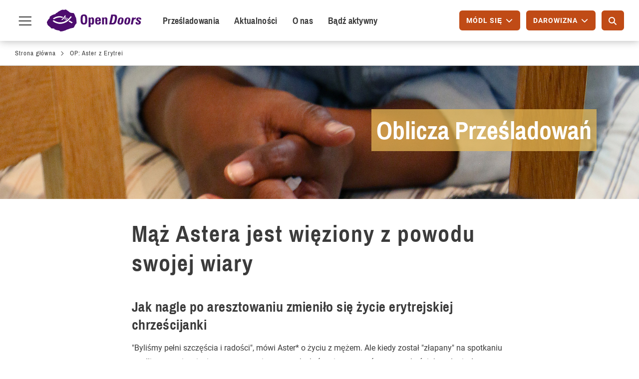

--- FILE ---
content_type: text/html; charset=UTF-8
request_url: https://www.opendoors.pl/op-aster-z-erytrei
body_size: 16257
content:

<!DOCTYPE html>
<html lang="pl" dir="ltr" prefix="og: https://ogp.me/ns#" class="h-100">

  <head>
    <meta charset="utf-8" />
<noscript><style>form.antibot * :not(.antibot-message) { display: none !important; }</style>
</noscript><meta name="description" content="Aster z Erytrei" />
<meta name="abstract" content="Aster z Erytrei" />
<meta name="robots" content="index, follow" />
<link rel="image_src" href="https://www.opendoors.pl/sites/default/files/2019-01/2019_web_persoenliche_berichte_eritrea_aster_symbolbild_teaser_600x333.jpg" />
<meta property="og:determiner" content="Automatic" />
<meta property="og:site_name" content="Open Doors Polska" />
<meta property="og:type" content="page" />
<meta property="og:url" content="https://www.opendoors.pl/op-aster-z-erytrei" />
<meta property="og:title" content="OP: Aster z Erytrei" />
<meta property="og:description" content="Aster z Erytrei" />
<meta property="og:image" content="https://www.opendoors.pl/sites/default/files/2019-01/2019_web_persoenliche_berichte_eritrea_aster_symbolbild_teaser_600x333.jpg" />
<meta property="og:image:secure_url" content="https://www.opendoors.pl/sites/default/files/2019-01/2019_web_persoenliche_berichte_eritrea_aster_symbolbild_teaser_600x333.jpg" />
<meta property="og:image:width" content=",600" />
<meta property="og:image:height" content=",333" />
<meta name="twitter:card" content="summary_large_image" />
<meta name="twitter:site" content="@OpenDoorsDE" />
<meta name="twitter:description" content="Aster z Erytrei" />
<meta name="twitter:title" content="OP: Aster z Erytrei" />
<meta name="twitter:site:id" content="92736024" />
<meta name="twitter:image:alt" content="2019_OP_Aster" />
<meta name="twitter:image" content="https://www.opendoors.pl/sites/default/files/2019-01/2019_web_persoenliche_berichte_eritrea_aster_symbolbild_teaser_600x333.jpg" />
<meta name="MobileOptimized" content="width" />
<meta name="HandheldFriendly" content="true" />
<meta name="viewport" content="width=device-width, initial-scale=1.0" />
<meta name="format-detection" content="telephone=no" />
<link rel="icon" href="/sites/default/files/2017_Web_Favicon_32x32_2.ico" type="image/vnd.microsoft.icon" />
<link rel="canonical" href="https://www.opendoors.pl/op-aster-z-erytrei" />
<link rel="shortlink" href="https://www.opendoors.pl/node/12786" />

    <title>OP: Aster z Erytrei | Open Doors Polska</title>
    <link rel="stylesheet" media="all" href="/core/themes/stable9/css/system/components/align.module.css?t7idkd" />
<link rel="stylesheet" media="all" href="/core/themes/stable9/css/system/components/container-inline.module.css?t7idkd" />
<link rel="stylesheet" media="all" href="/core/themes/stable9/css/system/components/clearfix.module.css?t7idkd" />
<link rel="stylesheet" media="all" href="/core/themes/stable9/css/system/components/hidden.module.css?t7idkd" />
<link rel="stylesheet" media="all" href="/core/themes/stable9/css/system/components/item-list.module.css?t7idkd" />
<link rel="stylesheet" media="all" href="/core/themes/stable9/css/system/components/js.module.css?t7idkd" />
<link rel="stylesheet" media="all" href="/core/themes/stable9/css/system/components/position-container.module.css?t7idkd" />
<link rel="stylesheet" media="all" href="/core/themes/stable9/css/system/components/reset-appearance.module.css?t7idkd" />
<link rel="stylesheet" media="all" href="/core/themes/stable9/css/filter/filter.caption.css?t7idkd" />
<link rel="stylesheet" media="all" href="/modules/contrib/extlink/css/extlink.css?t7idkd" />
<link rel="stylesheet" media="all" href="/modules/contrib/paragraphs/css/paragraphs.unpublished.css?t7idkd" />
<link rel="stylesheet" media="all" href="/core/themes/stable9/css/core/assets/vendor/normalize-css/normalize.css?t7idkd" />
<link rel="stylesheet" media="all" href="/themes/contrib/bootstrap5/css/components/action-links.css?t7idkd" />
<link rel="stylesheet" media="all" href="/themes/contrib/bootstrap5/css/components/breadcrumb.css?t7idkd" />
<link rel="stylesheet" media="all" href="/themes/contrib/bootstrap5/css/components/container-inline.css?t7idkd" />
<link rel="stylesheet" media="all" href="/themes/contrib/bootstrap5/css/components/details.css?t7idkd" />
<link rel="stylesheet" media="all" href="/themes/contrib/bootstrap5/css/components/exposed-filters.css?t7idkd" />
<link rel="stylesheet" media="all" href="/themes/contrib/bootstrap5/css/components/field.css?t7idkd" />
<link rel="stylesheet" media="all" href="/themes/contrib/bootstrap5/css/components/form.css?t7idkd" />
<link rel="stylesheet" media="all" href="/themes/contrib/bootstrap5/css/components/icons.css?t7idkd" />
<link rel="stylesheet" media="all" href="/themes/contrib/bootstrap5/css/components/inline-form.css?t7idkd" />
<link rel="stylesheet" media="all" href="/themes/contrib/bootstrap5/css/components/item-list.css?t7idkd" />
<link rel="stylesheet" media="all" href="/themes/contrib/bootstrap5/css/components/links.css?t7idkd" />
<link rel="stylesheet" media="all" href="/themes/contrib/bootstrap5/css/components/menu.css?t7idkd" />
<link rel="stylesheet" media="all" href="/themes/contrib/bootstrap5/css/components/more-link.css?t7idkd" />
<link rel="stylesheet" media="all" href="/themes/contrib/bootstrap5/css/components/pager.css?t7idkd" />
<link rel="stylesheet" media="all" href="/themes/contrib/bootstrap5/css/components/tabledrag.css?t7idkd" />
<link rel="stylesheet" media="all" href="/themes/contrib/bootstrap5/css/components/tableselect.css?t7idkd" />
<link rel="stylesheet" media="all" href="/themes/contrib/bootstrap5/css/components/tablesort.css?t7idkd" />
<link rel="stylesheet" media="all" href="/themes/contrib/bootstrap5/css/components/textarea.css?t7idkd" />
<link rel="stylesheet" media="all" href="/themes/contrib/bootstrap5/css/components/ui-dialog.css?t7idkd" />
<link rel="stylesheet" media="all" href="/themes/contrib/bootstrap5/css/components/messages.css?t7idkd" />
<link rel="stylesheet" media="all" href="/themes/custom/open_doors_theme/plugins/bootstrap-datepicker/dist/css/bootstrap-datepicker.min.css?t7idkd" />
<link rel="stylesheet" media="all" href="/themes/custom/open_doors_theme/public/css/style.css?t7idkd" />
<link rel="stylesheet" media="all" href="/themes/custom/open_doors_theme/plugins/slick/slick/slick.css?t7idkd" />


    <!-- Consentmanager -->
    <link rel="preconnect" href="https://a.delivery.consentmanager.net">
    <link rel="preconnect" href="https://cdn.consentmanager.net">
          <script>
        if(!("gdprAppliesGlobally" in window)){window.gdprAppliesGlobally=true}if(!("cmp_id" in window)||window.cmp_id<1){window.cmp_id=0}if(!("cmp_cdid" in window)){window.cmp_cdid="c42e11be1488"}if(!("cmp_params" in window)){window.cmp_params=""}if(!("cmp_host" in window)){window.cmp_host="a.delivery.consentmanager.net"}if(!("cmp_cdn" in window)){window.cmp_cdn="cdn.consentmanager.net"}if(!("cmp_proto" in window)){window.cmp_proto="https:"}if(!("cmp_codesrc" in window)){window.cmp_codesrc="0"}window.cmp_getsupportedLangs=function(){var b=["DE","EN","FR","IT","NO","DA","FI","ES","PT","RO","BG","ET","EL","GA","HR","LV","LT","MT","NL","PL","SV","SK","SL","CS","HU","RU","SR","ZH","TR","UK","AR","BS","JA","CY"];if("cmp_customlanguages" in window){for(var a=0;a<window.cmp_customlanguages.length;a++){b.push(window.cmp_customlanguages[a].l.toUpperCase())}}return b};window.cmp_getRTLLangs=function(){var a=["AR"];if("cmp_customlanguages" in window){for(var b=0;b<window.cmp_customlanguages.length;b++){if("r" in window.cmp_customlanguages[b]&&window.cmp_customlanguages[b].r){a.push(window.cmp_customlanguages[b].l)}}}return a};window.cmp_getlang=function(a){if(typeof(a)!="boolean"){a=true}if(a&&typeof(cmp_getlang.usedlang)=="string"&&cmp_getlang.usedlang!==""){return cmp_getlang.usedlang}return window.cmp_getlangs()[0]};window.cmp_extractlang=function(a){if(a.indexOf("cmplang=")!=-1){a=a.substr(a.indexOf("cmplang=")+8,2).toUpperCase();if(a.indexOf("&")!=-1){a=a.substr(0,a.indexOf("&"))}}else{a=""}return a};window.cmp_getlangs=function(){var g=window.cmp_getsupportedLangs();var c=[];var f=location.hash;var e=location.search;var j="cmp_params" in window?window.cmp_params:"";var a="languages" in navigator?navigator.languages:[];if(cmp_extractlang(f)!=""){c.push(cmp_extractlang(f))}else{if(cmp_extractlang(e)!=""){c.push(cmp_extractlang(e))}else{if(cmp_extractlang(j)!=""){c.push(cmp_extractlang(j))}else{if("cmp_setlang" in window&&window.cmp_setlang!=""){c.push(window.cmp_setlang.toUpperCase())}else{if("cmp_langdetect" in window&&window.cmp_langdetect==1){c.push(window.cmp_getPageLang())}else{if(a.length>0){for(var d=0;d<a.length;d++){c.push(a[d])}}if("language" in navigator){c.push(navigator.language)}if("userLanguage" in navigator){c.push(navigator.userLanguage)}}}}}}var h=[];for(var d=0;d<c.length;d++){var b=c[d].toUpperCase();if(b.length<2){continue}if(g.indexOf(b)!=-1){h.push(b)}else{if(b.indexOf("-")!=-1){b=b.substr(0,2)}if(g.indexOf(b)!=-1){h.push(b)}}}if(h.length==0&&typeof(cmp_getlang.defaultlang)=="string"&&cmp_getlang.defaultlang!==""){return[cmp_getlang.defaultlang.toUpperCase()]}else{return h.length>0?h:["EN"]}};window.cmp_getPageLangs=function(){var a=window.cmp_getXMLLang();if(a!=""){a=[a.toUpperCase()]}else{a=[]}a=a.concat(window.cmp_getLangsFromURL());return a.length>0?a:["EN"]};window.cmp_getPageLang=function(){var a=window.cmp_getPageLangs();return a.length>0?a[0]:""};window.cmp_getLangsFromURL=function(){var c=window.cmp_getsupportedLangs();var b=location;var m="toUpperCase";var g=b.hostname[m]()+".";var a=b.pathname[m]()+"/";a=a.split("_").join("-");var f=[];for(var e=0;e<c.length;e++){var j=a.substring(0,c[e].length+1);if(g.substring(0,c[e].length+1)==c[e]+"."){f.push(c[e][m]())}else{if(c[e].length==5){var k=c[e].substring(3,5)+"-"+c[e].substring(0,2);if(g.substring(0,k.length+1)==k+"."){f.push(c[e][m]())}}else{if(j==c[e]+"/"||j=="/"+c[e]){f.push(c[e][m]())}else{if(j==c[e].replace("-","/")+"/"||j=="/"+c[e].replace("-","/")){f.push(c[e][m]())}else{if(c[e].length==5){var k=c[e].substring(3,5)+"-"+c[e].substring(0,2);var h=a.substring(0,k.length+1);if(h==k+"/"||h==k.replace("-","/")+"/"){f.push(c[e][m]())}}}}}}}return f};window.cmp_getXMLLang=function(){var c=document.getElementsByTagName("html");if(c.length>0){var c=c[0]}else{c=document.documentElement}if(c&&c.getAttribute){var a=c.getAttribute("xml:lang");if(typeof(a)!="string"||a==""){a=c.getAttribute("lang")}if(typeof(a)=="string"&&a!=""){var b=window.cmp_getsupportedLangs();return b.indexOf(a.toUpperCase())!=-1||b.indexOf(a.substr(0,2).toUpperCase())!=-1?a:""}else{return""}}};(function(){var C=document;var D=C.getElementsByTagName;var o=window;var t="";var h="";var k="";var E=function(e){var i="cmp_"+e;e="cmp"+e+"=";var d="";var l=e.length;var I=location;var J=I.hash;var w=I.search;var u=J.indexOf(e);var H=w.indexOf(e);if(u!=-1){d=J.substring(u+l,9999)}else{if(H!=-1){d=w.substring(H+l,9999)}else{return i in o&&typeof(o[i])!=="function"?o[i]:""}}var G=d.indexOf("&");if(G!=-1){d=d.substring(0,G)}return d};var j=E("lang");if(j!=""){t=j;k=t}else{if("cmp_getlang" in o){t=o.cmp_getlang().toLowerCase();h=o.cmp_getlangs().slice(0,3).join("_");k=o.cmp_getPageLangs().slice(0,3).join("_");if("cmp_customlanguages" in o){var m=o.cmp_customlanguages;for(var y=0;y<m.length;y++){var a=m[y].l.toLowerCase();if(a==t){t="en"}}}}}var q=("cmp_proto" in o)?o.cmp_proto:"https:";if(q!="http:"&&q!="https:"){q="https:"}var n=("cmp_ref" in o)?o.cmp_ref:location.href;if(n.length>300){n=n.substring(0,300)}var A=function(d){var K=C.createElement("script");K.setAttribute("data-cmp-ab","1");K.type="text/javascript";K.async=true;K.src=d;var J=["body","div","span","script","head"];var w="currentScript";var H="parentElement";var l="appendChild";var I="body";if(C[w]&&C[w][H]){C[w][H][l](K)}else{if(C[I]){C[I][l](K)}else{for(var u=0;u<J.length;u++){var G=D(J[u]);if(G.length>0){G[0][l](K);break}}}}};var b=E("design");var c=E("regulationkey");var z=E("gppkey");var s=E("att");var f=o.encodeURIComponent;var g=false;try{g=C.cookie.length>0}catch(B){g=false}var x=E("darkmode");if(x=="0"){x=0}else{if(x=="1"){x=1}else{try{if("matchMedia" in window&&window.matchMedia){var F=window.matchMedia("(prefers-color-scheme: dark)");if("matches" in F&&F.matches){x=1}}}catch(B){x=0}}}var p=q+"//"+o.cmp_host+"/delivery/cmp.php?";p+=("cmp_id" in o&&o.cmp_id>0?"id="+o.cmp_id:"")+("cmp_cdid" in o?"&cdid="+o.cmp_cdid:"")+"&h="+f(n);p+=(b!=""?"&cmpdesign="+f(b):"")+(c!=""?"&cmpregulationkey="+f(c):"")+(z!=""?"&cmpgppkey="+f(z):"");p+=(s!=""?"&cmpatt="+f(s):"")+("cmp_params" in o?"&"+o.cmp_params:"")+(g?"&__cmpfcc=1":"");p+=(x>0?"&cmpdarkmode=1":"");A(p+"&l="+f(t)+"&ls="+f(h)+"&lp="+f(k)+"&o="+(new Date()).getTime());var r="js";var v=E("debugunminimized")!=""?"":".min";if(E("debugcoverage")=="1"){r="instrumented";v=""}if(E("debugtest")=="1"){r="jstests";v=""}A(q+"//"+o.cmp_cdn+"/delivery/"+r+"/cmp_final"+v+".js")})();window.cmp_rc=function(c,b){var l="";try{l=document.cookie}catch(h){l=""}var j="";var f=0;var g=false;while(l!=""&&f<100){f++;while(l.substr(0,1)==" "){l=l.substr(1,l.length)}var k=l.substring(0,l.indexOf("="));if(l.indexOf(";")!=-1){var m=l.substring(l.indexOf("=")+1,l.indexOf(";"))}else{var m=l.substr(l.indexOf("=")+1,l.length)}if(c==k){j=m;g=true}var d=l.indexOf(";")+1;if(d==0){d=l.length}l=l.substring(d,l.length)}if(!g&&typeof(b)=="string"){j=b}return(j)};window.cmp_stub=function(){var a=arguments;__cmp.a=__cmp.a||[];if(!a.length){return __cmp.a}else{if(a[0]==="ping"){if(a[1]===2){a[2]({gdprApplies:gdprAppliesGlobally,cmpLoaded:false,cmpStatus:"stub",displayStatus:"hidden",apiVersion:"2.2",cmpId:31},true)}else{a[2](false,true)}}else{if(a[0]==="getUSPData"){a[2]({version:1,uspString:window.cmp_rc("__cmpccpausps","1---")},true)}else{if(a[0]==="getTCData"){__cmp.a.push([].slice.apply(a))}else{if(a[0]==="addEventListener"||a[0]==="removeEventListener"){__cmp.a.push([].slice.apply(a))}else{if(a.length==4&&a[3]===false){a[2]({},false)}else{__cmp.a.push([].slice.apply(a))}}}}}}};window.cmp_dsastub=function(){var a=arguments;a[0]="dsa."+a[0];window.cmp_gppstub(a)};window.cmp_gppstub=function(){var c=arguments;__gpp.q=__gpp.q||[];if(!c.length){return __gpp.q}var h=c[0];var g=c.length>1?c[1]:null;var f=c.length>2?c[2]:null;var a=null;var j=false;if(h==="ping"){a=window.cmp_gpp_ping();j=true}else{if(h==="addEventListener"){__gpp.e=__gpp.e||[];if(!("lastId" in __gpp)){__gpp.lastId=0}__gpp.lastId++;var d=__gpp.lastId;__gpp.e.push({id:d,callback:g});a={eventName:"listenerRegistered",listenerId:d,data:true,pingData:window.cmp_gpp_ping()};j=true}else{if(h==="removeEventListener"){__gpp.e=__gpp.e||[];a=false;for(var e=0;e<__gpp.e.length;e++){if(__gpp.e[e].id==f){__gpp.e[e].splice(e,1);a=true;break}}j=true}else{__gpp.q.push([].slice.apply(c))}}}if(a!==null&&typeof(g)==="function"){g(a,j)}};window.cmp_gpp_ping=function(){return{gppVersion:"1.1",cmpStatus:"stub",cmpDisplayStatus:"hidden",signalStatus:"not ready",supportedAPIs:["2:tcfeuv2","5:tcfcav1","7:usnat","8:usca","9:usva","10:usco","11:usut","12:usct"],cmpId:31,sectionList:[],applicableSections:[0],gppString:"",parsedSections:{}}};window.cmp_addFrame=function(b){if(!window.frames[b]){if(document.body){var a=document.createElement("iframe");a.style.cssText="display:none";if("cmp_cdn" in window&&"cmp_ultrablocking" in window&&window.cmp_ultrablocking>0){a.src="//"+window.cmp_cdn+"/delivery/empty.html"}a.name=b;a.setAttribute("title","Intentionally hidden, please ignore");a.setAttribute("role","none");a.setAttribute("tabindex","-1");document.body.appendChild(a)}else{window.setTimeout(window.cmp_addFrame,10,b)}}};window.cmp_msghandler=function(d){var a=typeof d.data==="string";try{var c=a?JSON.parse(d.data):d.data}catch(f){var c=null}if(typeof(c)==="object"&&c!==null&&"__cmpCall" in c){var b=c.__cmpCall;window.__cmp(b.command,b.parameter,function(h,g){var e={__cmpReturn:{returnValue:h,success:g,callId:b.callId}};d.source.postMessage(a?JSON.stringify(e):e,"*")})}if(typeof(c)==="object"&&c!==null&&"__uspapiCall" in c){var b=c.__uspapiCall;window.__uspapi(b.command,b.version,function(h,g){var e={__uspapiReturn:{returnValue:h,success:g,callId:b.callId}};d.source.postMessage(a?JSON.stringify(e):e,"*")})}if(typeof(c)==="object"&&c!==null&&"__tcfapiCall" in c){var b=c.__tcfapiCall;window.__tcfapi(b.command,b.version,function(h,g){var e={__tcfapiReturn:{returnValue:h,success:g,callId:b.callId}};d.source.postMessage(a?JSON.stringify(e):e,"*")},b.parameter)}if(typeof(c)==="object"&&c!==null&&"__gppCall" in c){var b=c.__gppCall;window.__gpp(b.command,function(h,g){var e={__gppReturn:{returnValue:h,success:g,callId:b.callId}};d.source.postMessage(a?JSON.stringify(e):e,"*")},"parameter" in b?b.parameter:null,"version" in b?b.version:1)}if(typeof(c)==="object"&&c!==null&&"__dsaCall" in c){var b=c.__dsaCall;window.__dsa(b.command,function(h,g){var e={__dsaReturn:{returnValue:h,success:g,callId:b.callId}};d.source.postMessage(a?JSON.stringify(e):e,"*")},"parameter" in b?b.parameter:null,"version" in b?b.version:1)}};window.cmp_setStub=function(a){if(!(a in window)||(typeof(window[a])!=="function"&&typeof(window[a])!=="object"&&(typeof(window[a])==="undefined"||window[a]!==null))){window[a]=window.cmp_stub;window[a].msgHandler=window.cmp_msghandler;window.addEventListener("message",window.cmp_msghandler,false)}};window.cmp_setGppStub=function(a){if(!(a in window)||(typeof(window[a])!=="function"&&typeof(window[a])!=="object"&&(typeof(window[a])==="undefined"||window[a]!==null))){window[a]=window.cmp_gppstub;window[a].msgHandler=window.cmp_msghandler;window.addEventListener("message",window.cmp_msghandler,false)}};if(!("cmp_noiframepixel" in window)){window.cmp_addFrame("__cmpLocator")}if((!("cmp_disableusp" in window)||!window.cmp_disableusp)&&!("cmp_noiframepixel" in window)){window.cmp_addFrame("__uspapiLocator")}if((!("cmp_disabletcf" in window)||!window.cmp_disabletcf)&&!("cmp_noiframepixel" in window)){window.cmp_addFrame("__tcfapiLocator")}if((!("cmp_disablegpp" in window)||!window.cmp_disablegpp)&&!("cmp_noiframepixel" in window)){window.cmp_addFrame("__gppLocator")}if((!("cmp_disabledsa" in window)||!window.cmp_disabledsa)&&!("cmp_noiframepixel" in window)){window.cmp_addFrame("__dsaLocator")}window.cmp_setStub("__cmp");if(!("cmp_disabletcf" in window)||!window.cmp_disabletcf){window.cmp_setStub("__tcfapi")}if(!("cmp_disableusp" in window)||!window.cmp_disableusp){window.cmp_setStub("__uspapi")}if(!("cmp_disablegpp" in window)||!window.cmp_disablegpp){window.cmp_setGppStub("__gpp")}if(!("cmp_disabledsa" in window)||!window.cmp_disabledsa){window.cmp_setGppStub("__dsa")};
      </script>
    
    <script src="/themes/custom/open_doors_theme/src/js_decoupled/matomo.js?t7idkd"></script>


    <meta name="format-detection" content="telephone=no">

    <!-- JS Error Handling-->
    
    <script type="text/javascript">
      var containerID = "HBNJG1EC";
      initMatomo(containerID);
    </script>

          <link rel="preload" as="font" type="font/woff2" crossorigin href="/themes/custom/open_doors_theme/public/fonts/archivo-narrow/archivo-narrow-v12-latin-ext-500.woff2">
          <link rel="preload" as="font" type="font/woff2" crossorigin href="/themes/custom/open_doors_theme/public/fonts/archivo-narrow/archivo-narrow-v12-latin-ext-700.woff2">
          <link rel="preload" as="font" type="font/woff2" crossorigin href="/themes/custom/open_doors_theme/public/fonts/archivo-narrow/archivo-narrow-v12-latin-ext-regular.woff2">
          <link rel="preload" as="font" type="font/woff2" crossorigin href="/themes/custom/open_doors_theme/public/fonts/fa-regular-400.woff2">
          <link rel="preload" as="font" type="font/woff2" crossorigin href="/themes/custom/open_doors_theme/public/fonts/icomoon/icomoon.woff">
          <link rel="preload" as="font" type="font/woff2" crossorigin href="/themes/custom/open_doors_theme/public/fonts/roboto/roboto-v20-latin-500.woff2">
          <link rel="preload" as="font" type="font/woff2" crossorigin href="/themes/custom/open_doors_theme/public/fonts/roboto/roboto-v20-latin-700.woff2">
          <link rel="preload" as="font" type="font/woff2" crossorigin href="/themes/custom/open_doors_theme/public/fonts/roboto/roboto-v20-latin-italic.woff2">
          <link rel="preload" as="font" type="font/woff2" crossorigin href="/themes/custom/open_doors_theme/public/fonts/roboto/roboto-v20-latin-regular.woff2">
    
    <link rel="apple-touch-icon" href="/themes/custom/open_doors_theme/public/images/add_to_homescreen/apple-touch-icon-57x57.png"/>
    <link rel="apple-touch-icon" sizes="72x72" href="/themes/custom/open_doors_theme/public/images/add_to_homescreen/apple-touch-icon-72x72.png"/>
    <link rel="apple-touch-icon" sizes="114x114" href="/themes/custom/open_doors_theme/public/images/add_to_homescreen/apple-touch-icon-114x114.png"/>
    <link rel="apple-touch-icon" sizes="144x144" href="/themes/custom/open_doors_theme/public/images/add_to_homescreen/apple-touch-icon-144x144.png"/>
    <link rel="icon" sizes="36x36" href="/themes/custom/open_doors_theme/public/images/add_to_homescreen/opendoors-icon-homescreen-android-36x36px.png"/>
    <link rel="icon" sizes="48x48" href="/themes/custom/open_doors_theme/public/images/add_to_homescreen/opendoors-icon-homescreen-android-48x48px.png"/>
    <link rel="icon" sizes="72x72" href="/themes/custom/open_doors_theme/public/images/add_to_homescreen/opendoors-icon-homescreen-android-72x72px.png"/>
    <link rel="icon" sizes="96x96" href="/themes/custom/open_doors_theme/public/images/add_to_homescreen/opendoors-icon-homescreen-android-96x96px.png"/>
    <link rel="icon" sizes="114x114" href="/themes/custom/open_doors_theme/public/images/add_to_homescreen/opendoors-icon-homescreen-android-114x114px.png"/>
    <link rel="icon" sizes="144x144" href="/themes/custom/open_doors_theme/public/images/add_to_homescreen/opendoors-icon-homescreen-android-144x144px.png"/>
    <link rel="icon" sizes="192x192" href="/themes/custom/open_doors_theme/public/images/add_to_homescreen/opendoors-icon-homescreen-android-192x192px.png"/>
  </head>

  <body class="path-node page-node-type-page   d-flex flex-column h-100">
        <div class="visually-hidden-focusable skip-link p-3 container">
      <a href="#main-content" class="p-2">
        Przejdź do treści
      </a>
    </div>
    <div id="page-root">
      
        <div class="dialog-off-canvas-main-canvas d-flex flex-column h-100" data-off-canvas-main-canvas>
    


<header class="fixed-top" id="navbar" role="banner">

  
  <nav class="navbar" id="region-navigation">
    <div class="container-fluid m-0 p-0 justify-content-start flex-nowrap">
      <button class="main-navigation-toggle icon-hover">
        <span class="first"></span>
        <span class="second">Menu toggle</span>
        <span class="third"></span>
      </button>

        <div class="region region-navigation">
    <div id="block-open-doors-theme-branding" class="block block-system block-system-branding-block">
  
    
  <div class="navbar-brand d-flex align-items-center">

    <a href="/" title="Strona główna" rel="home" class="site-logo d-block">
    <img src="/themes/custom/open_doors_theme/src/images/open-doors-logo.svg" alt="Strona główna" fetchpriority="high" />
  </a>
  
  <div>
    
      </div>
</div>
</div>
<nav role="navigation" aria-labelledby="block-open-doors-theme-poiprimarymenu-menu" id="block-open-doors-theme-poiprimarymenu" class="poi-primary-navigation block block-menu navigation menu--poi-primary-menu">
            
  <h5 class="visually-hidden" id="block-open-doors-theme-poiprimarymenu-menu">POI Primary Menu</h5>
  

        
              <ul data-block="navigation" class="nav navbar-nav">
                    <li class="nav-item">
        <a href="/przesladowania-chrzescijan" class="poimenu nav-link" data-drupal-link-system-path="node/2075">Prześladowania</a>
              </li>
                <li class="nav-item">
        <a href="/wiadomosci" class="poimenu nav-link" data-drupal-link-system-path="node/3607">Aktualności</a>
              </li>
                <li class="nav-item">
        <a href="/o-nas" class="poimenu nav-link" data-drupal-link-system-path="node/7151">O nas</a>
              </li>
                <li class="nav-item">
        <a href="/badz-aktywny" class="poimenu nav-link" data-drupal-link-system-path="node/2079">Bądź aktywny</a>
              </li>
        </ul>
  


  </nav>

  </div>


      <div class="poi-secondary-navigation">
        <div class="dd-btn-container">
          <button type="button" class="btn btn-primary od-overlay-trigger btn-pray" for="popover-daily-prayer" aria-labelledby="pray-btn" aria-expanded="false" aria-controls="popover-daily-prayer">
            <span id="pray-btn">Módl się</span>
            <i class="fas fa-chevron-down" aria-hidden="true"></i>
          </button>

          <button type="button" class="btn-mobile-poi od-overlay-trigger btn-pray" for="popover-daily-prayer" aria-labelledby="pray-btn" aria-expanded="false" aria-controls="popover-daily-prayer">
            <i class="ico-menu-pray"></i>
          </button>

          <div id="popover-daily-prayer" class="od-overlay" aria-hidden="true" tabindex="-1">
            <div class="overlay-header">
              <div class="sub-caption">Módl się dzisiaj za</div>
              <div class="field-date"></div>
              <button class="close-overlay" aria-label="Zamknij"><i class="ico-close"></i></button>
            </div>
            <div class="field-country"></div>
            <div class="field-body"></div>
            <div class="overlay-footer">
              <a class="btn btn-link" href="/badz-aktywny/modlitwa">
                <span>Czytaj o modlitwie</span>
                <i class="far fa-arrow-right" aria-hidden="true" focusable="false"></i>
              </a>
              <img width="135" height="150" src="/sites/default/files/web_icon_beten_2.svg" alt="Praying hands">
            </div>
          </div>
        </div>

        <div class="dd-btn-container">
          <button type="button" class="btn btn-primary od-overlay-trigger btn-donate" for="popover-donate" aria-labelledby="donate-btn" aria-expanded="false" aria-controls="popover-donate">
            <span id="donate-btn">Darowizna</span>
            <i class="fas fa-chevron-down" aria-hidden="true"></i>
          </button>

          <button type="button" class="btn-mobile-poi od-overlay-trigger btn-donate" for="popover-donate" aria-labelledby="donate-btn" aria-expanded="false" aria-controls="popover-donate">
            <i class="ico-menu-share"></i>
          </button>

          <div id="popover-donate" class="od-overlay" aria-hidden="true" tabindex="-1">
            <div class="overlay-header">
              <div class="field-caption">Wesprzyj</div>
              <button class="close-overlay" aria-label="Zamknij"><i class="ico-close"></i></button>
            </div>
            <div class="overlay-content">
              <img width="154" height="150" src="/sites/default/files/web_icon_spenden_2.svg" alt="Giving hand">
              <p>
                Dzięki Twojej darowiźnie dokonujesz wielkiej zmiany w życiu prześladowanych chrześcijan. Serdecznie dziękujemy za Twoje wsparcie!              </p>
            </div>
            <div class="overlay-footer">
              <a class="btn btn-link" href="/nasza-pomocprojekty-miesieczne/wesprzyj#online">
                <span>Wesprzyj online</span>
                <i class="far fa-arrow-right" aria-hidden="true" focusable="false"></i>
              </a>
              <a class="btn btn-link" href="/nasza-pomocprojekty-miesieczne/wesprzyj#konta">
                <span>Dane konta</span>
                <i class="far fa-arrow-right" aria-hidden="true" focusable="false"></i>
              </a>
            </div>
          </div>
        </div>

        <div class="search-area desktop">
          <input placeholder="Szukaj" class="search-text" type="text" aria-label="Szukaj"/>
          <span class="icon ico-search" aria-hidden="true"></span>
        </div>

        <a class="btn btn-primary btn-go-to-search" href="/suche" aria-label="Szukaj">
          <i class="fa-solid fa-magnifying-glass"></i>
        </a>

              </div>
    </div>
  </nav>

  <div id="background-block"></div>
    <div class="region region-navigation-collapsible">
    <section id="block-open-doors-theme-mainmenu" class="block block-colossal-menu block-colossal-menu-blockmain-menu clearfix">
  
    

        
            <ul data-block="navigation_collapsible" class="nav menu navbar-nav">
                                      <li role="none"  class="level-0 first expanded dropdown children link-7  ">
                                    <a class="word-break" href="#" role="menuitem" tabindex="0"><span>Prześladowania</span></a>
                                              
                    <div class="menu-wrapper">
          <ul class="menu">
                                            <li role="none"  class="level-1 first active-trail children link-197 menu_expandable_link">
                                    <a class="word-break" href="/przesladowania-chrzescijan"><span>Prześladowania</span></a>
                                                        <div class="children menu-additional-content item">
              


            </div>
                  </li>
              <li role="none"  class="level-1 expandable children link-71 menu_expandable_link">
                                  
                    <ul class="menu expandable-menu item">
                                            <li role="none"  class="level-2 first expandable children link-13  ">
                                    <a class="word-break" href="https://www.opendoors.pl/przesladowania-chrzescijan/swiatowy-indeks-przesladowan"><span>Światowy Indeks Prześladowań 2026</span></a>
                                                
                    <ul class="menu expandable-menu item">
                                            <li role="none"  class="level-3 first children link-14  ">
                                    <a class="word-break" href="/przesladowania/sip/przesladowania-mapa"><span>Mapa i ranking krajów</span></a>
                                                    </li>
              <li role="none"  class="level-3 last active-trail children link-19  ">
                                    <a class="word-break" href="/jak-powstaje-swiatowy-indeks-przesladowan"><span>Zasady tworzenia indeksu</span></a>
                                                    </li>
          </ul>
  

                            </li>
              <li role="none"  class="level-2 last children link-83  ">
                                    <a class="word-break" href="https://www.opendoors.pl/przesladowania-chrzescijan/swiatowy-indeks-przesladowan"><span>Opisy Krajów</span></a>
                                                    </li>
          </ul>
  

                                <div class="children menu-additional-content item">
              


            </div>
                  </li>
              <li role="none"  class="level-1 expandable active-trail children link-70 menu_expandable_link">
                                  
                    <ul class="menu expandable-menu item">
                                            <li role="none"  class="level-2 first expandable active-trail children link-15  ">
                                    <a class="word-break" href="/przesladowania-chrzescijan"><span>Prześladowania&shy; Chrześcijan</span></a>
                                                
                    <ul class="menu expandable-menu item">
                                            <li role="none"  class="level-3 first active-trail children link-16  ">
                                    <a class="word-break" href="/przesladowania-chrzescijan/definicja-przesladowan-chrzescijan-open-doors"><span>Czym są prześladowania chrześcijan&shy;?</span></a>
                                                    </li>
              <li role="none"  class="level-3 last active-trail children link-144  ">
                                    <a class="word-break" href="/przesladowania-chrzescijan/wolnosc-wyznania-proba-dla-praw-czlowieka"><span>Prawa Człowieka</span></a>
                                                    </li>
          </ul>
  

                            </li>
              <li role="none"  class="level-2 last active-trail children link-146  ">
                                    <a class="word-break" href="/wiadomosci/badz-na-biezaco"><span>Bezpłatne Materiały</span></a>
                                                    </li>
          </ul>
  

                                <div class="children menu-additional-content item">
              


            </div>
                  </li>
              <li role="none"  class="level-1 expandable active-trail children link-72 menu_expandable_link">
                                  
                    <ul class="menu expandable-menu item">
                                            <li role="none"  class="level-2 first last expandable active-trail children link-84  ">
                                    <a class="word-break" href="/oblicza-przesladowan"><span>Oblicza Prześladowań</span></a>
                                                
                    <ul class="menu expandable-menu item">
                                            <li role="none"  class="level-3 first last active-trail children link-87  ">
                                    <a class="word-break" href="/mediateka/cykl-oblicza-przesladowan"><span>Cykl "Oblicza Prześladowań"</span></a>
                                                    </li>
          </ul>
  

                            </li>
          </ul>
  

                                <div class="children menu-additional-content item">
              


            </div>
                  </li>
              <li role="none"  class="level-1 last children link-198 menu_expandable_link">
                                          <div class="children menu-additional-content item">
              

<div  class="header">
    
            <div class="field field--name-field-menu-image-media field--type-entity-reference field--label-hidden field__item">  <img loading="lazy" src="/sites/default/files/styles/keepsizebutoptimize/public/2021-03/Tomas_oblicza_prze%C5%9Bladowa%C5%84_494x274.jpg?itok=x2y_K91m" width="494" height="274" alt="Tomas z Egiptu" class="img-fluid image-style-keepsizebutoptimize" />


</div>
      
  </div>
<div  class="content">
    
            <div class="field field--name-field-subtitle field--type-string field--label-hidden field__item">Oblicza Prześladowań: Tomas</div>
      
            <div class="text-format--basic-html clearfix text-formatted field field--name-field-summary field--type-text-long field--label-hidden field__item"><p>Tomas urodził się i wychowywał w szanowanej i radykalnie wierzącej rodzinie muzułmańskiej. Nawrócenie się do Chrystusa zmieniło całe życia Tomasa. Zobacz, jak do tego wszystkiego doszło!</p>
</div>
      
  </div>
            <div class="field field--name-field-more-link field--type-link field--label-hidden field__item"><a href="https://www.opendoors.pl/mediateka/video/tomas-z-egiptu" class="btn">Zobacz film</a></div>
      

            </div>
                  </li>
          </ul>
  

                            </li>
              <li role="none"  class="level-0 expanded dropdown children link-8  ">
                                    <a class="word-break" href="#" role="menuitem" tabindex="0"><span>Aktualności</span></a>
                                              
                    <div class="menu-wrapper">
          <ul class="menu">
                                            <li role="none"  class="level-1 first active-trail children link-199 menu_expandable_link">
                                    <a class="word-break" href="/wiadomosci"><span>Aktualności</span></a>
                                                        <div class="children menu-additional-content item">
              


            </div>
                  </li>
              <li role="none"  class="level-1 expandable active-trail children link-73 menu_expandable_link">
                                  
                    <ul class="menu expandable-menu item">
                                            <li role="none"  class="level-2 first last expandable active-trail children link-27  ">
                                    <a class="word-break" href="/wiadomosciprasa/rubryka-open-doors"><span>Najnowsze artykuły z rubryki OD</span></a>
                                                
                    <ul class="menu expandable-menu item">
                                            <li role="none"  class="level-3 first children link-183  ">
                                    <a class="word-break" href="https://www.opendoors.pl/przesladowania-chrzescijan/swiatowy-indeks-przesladowan"><span>Światowy Indeks Prześladowań 2025</span></a>
                                                    </li>
              <li role="none"  class="level-3 active-trail children link-33  ">
                                    <a class="word-break" href="/2002-kamerun-dokad-uciec"><span>Kamerun – dokąd uciec?</span></a>
                                                    </li>
              <li role="none"  class="level-3 last active-trail children link-184  ">
                                    <a class="word-break" href="/2003-niger-chrzescijanie-na-celowniku"><span>Niger – chrześcijanie na celowniku </span></a>
                                                    </li>
          </ul>
  

                            </li>
          </ul>
  

                                <div class="children menu-additional-content item">
              


            </div>
                  </li>
              <li role="none"  class="level-1 expandable active-trail children link-74 menu_expandable_link">
                                  
                    <ul class="menu expandable-menu item">
                                            <li role="none"  class="level-2 first expandable active-trail children link-28  ">
                                    <a class="word-break" href="/wiadomosci/prasa"><span>Prasa</span></a>
                                                
                    <ul class="menu expandable-menu item">
                                            <li role="none"  class="level-3 first active-trail children link-30  ">
                                    <a class="word-break" href="/wiadomosci/wiadomosci-news"><span>Wiadomości - news</span></a>
                                                    </li>
              <li role="none"  class="level-3 active-trail children link-114  ">
                                    <a class="word-break" href="/wiadomosciprasa/rubryka-open-doors"><span>Rubryka Open Doors</span></a>
                                                    </li>
              <li role="none"  class="level-3 last children link-31  ">
                                    <a class="word-break" href="/nachrichten/presse#kontakt"><span>Kontakt dla mediów</span></a>
                                                    </li>
          </ul>
  

                            </li>
              <li role="none"  class="level-2 last expandable active-trail children link-147  ">
                                    <a class="word-break" href="/wiadomosci"><span>Aktualne tematy</span></a>
                                                    </li>
          </ul>
  

                                <div class="children menu-additional-content item">
              


            </div>
                  </li>
              <li role="none"  class="level-1 expandable active-trail children link-75 menu_expandable_link">
                                  
                    <ul class="menu expandable-menu item">
                                            <li role="none"  class="level-2 first last expandable active-trail children link-39  ">
                                    <a class="word-break" href="/wiadomosci/badz-na-biezaco"><span>Bądź poinformowany - bezpłatne materiały</span></a>
                                                
                    <ul class="menu expandable-menu item">
                                            <li role="none"  class="level-3 first active-trail children link-40  ">
                                    <a class="word-break" href="/wiadomoscibadz-na-biezaco/magazyn-zamowienie"><span>Magazyn</span></a>
                                                    </li>
              <li role="none"  class="level-3 last active-trail children link-41  ">
                                    <a class="word-break" href="/wiadomoscibadz-na-biezaco/wiadomosci-open-doors-mailing"><span>Wiadomości Open Doors</span></a>
                                                    </li>
          </ul>
  

                            </li>
          </ul>
  

                                <div class="children menu-additional-content item">
              


            </div>
                  </li>
              <li role="none"  class="level-1 last children link-200 menu_expandable_link">
                                          <div class="children menu-additional-content item">
              

<div  class="header">
    
            <div class="field field--name-field-menu-image-media field--type-entity-reference field--label-hidden field__item">  <img loading="lazy" src="/sites/default/files/styles/keepsizebutoptimize/public/2016-11/2016_Web_Menue-Highlight_Nachrichten_600x333.jpg?itok=eqIbb4nr" width="600" height="333" alt="Podświetl nowe wiadomości" class="img-fluid image-style-keepsizebutoptimize" />


</div>
      
  </div>
<div  class="content">
    
            <div class="field field--name-field-subtitle field--type-string field--label-hidden field__item">Wiadomości, prośby modlitewne i świadectwa regularnie wysyłane e-mailem.</div>
      
            <div class="text-format--basic-html clearfix text-formatted field field--name-field-summary field--type-text-long field--label-hidden field__item"><p>Raz w tygodniu Open Doors wysyła najważniejsze informacje dot. sytuacji prześladowanych chrześcijan. Mail informacyjny jest zwykle poświęcony jednej sytuacji w konkretnym kraju.</p>
</div>
      
  </div>
            <div class="field field--name-field-more-link field--type-link field--label-hidden field__item"><a href="/wiadomoscibadz-na-biezaco/formularz-zamowienia-materialow" class="btn">Zamów</a></div>
      

            </div>
                  </li>
          </ul>
  

                            </li>
              <li role="none"  class="level-0 expanded dropdown children link-12  ">
                                    <a class="word-break" href="#" role="menuitem" tabindex="0"><span>O nas</span></a>
                                              
                    <div class="menu-wrapper">
          <ul class="menu">
                                            <li role="none"  class="level-1 first active-trail children link-209 menu_expandable_link">
                                    <a class="word-break" href="/o-nas"><span>O nas</span></a>
                                                        <div class="children menu-additional-content item">
              


            </div>
                  </li>
              <li role="none"  class="level-1 expandable active-trail children link-91 menu_expandable_link">
                                  
                    <ul class="menu expandable-menu item">
                                            <li role="none"  class="level-2 first active-trail children link-95  ">
                                    <a class="word-break" href="/o-nas/wizja-i-wartosci-open-doors"><span>Wizja i Wartości</span></a>
                                                    </li>
              <li role="none"  class="level-2 active-trail children link-128  ">
                                    <a class="word-break" href="/nasza-pomoc"><span>Nasza pomoc na świecie</span></a>
                                                    </li>
              <li role="none"  class="level-2 last expandable active-trail children link-99  ">
                                    <a class="word-break" href="/o-nas/historia-open-doors"><span>Historia</span></a>
                                                
                    <ul class="menu expandable-menu item">
                                            <li role="none"  class="level-3 first active-trail children link-167  ">
                                    <a class="word-break" href="/o-nas/poczatki-sluzby"><span>Początki Open Doors</span></a>
                                                    </li>
              <li role="none"  class="level-3 last active-trail children link-111  ">
                                    <a class="word-break" href="/o-nas/kalendarium-kamienie-milowe-sluzby"><span>Kamienie milowe służby</span></a>
                                                    </li>
          </ul>
  

                            </li>
          </ul>
  

                                <div class="children menu-additional-content item">
              


            </div>
                  </li>
              <li role="none"  class="level-1 expandable active-trail children link-92 menu_expandable_link">
                                  
                    <ul class="menu expandable-menu item">
                                            <li role="none"  class="level-2 first expandable active-trail children link-103  ">
                                    <a class="word-break" href="/wiadomosci/prasa"><span>Prasa</span></a>
                                                
                    <ul class="menu expandable-menu item">
                                            <li role="none"  class="level-3 first children link-105  ">
                                    <a class="word-break" href="/wiadomosci/wiadomosci"><span>Komunikaty prasowe</span></a>
                                                    </li>
              <li role="none"  class="level-3 last children link-112  ">
                                    <a class="word-break" href="/nachrichten/presse#kontakt"><span>Kontakt</span></a>
                                                    </li>
          </ul>
  

                            </li>
              <li role="none"  class="level-2 active-trail children link-113  ">
                                    <a class="word-break" href="/o-nas/polityka-prywatnosci"><span>Polityka prywatności</span></a>
                                                    </li>
              <li role="none"  class="level-2 active-trail children link-168  ">
                                    <a class="word-break" href="/o-nas/open-doors-international"><span>Open Doors international</span></a>
                                                    </li>
              <li role="none"  class="level-2 last expandable active-trail children link-94  ">
                                    <a class="word-break" href="/oferty-pracy"><span>Praca</span></a>
                                                    </li>
          </ul>
  

                                <div class="children menu-additional-content item">
              


            </div>
                  </li>
              <li role="none"  class="level-1 expandable active-trail children link-93 menu_expandable_link">
                                  
                    <ul class="menu expandable-menu item">
                                            <li role="none"  class="level-2 first expandable active-trail children link-98  ">
                                    <a class="word-break" href="/o-nas/kontakt"><span>Kontakt</span></a>
                                                
                    <ul class="menu expandable-menu item">
                                            <li role="none"  class="level-3 first active-trail children link-165  ">
                                    <a class="word-break" href="/o-naskontakt/zmiana-adresu"><span>Zmiana adresu</span></a>
                                                    </li>
              <li role="none"  class="level-3 active-trail children link-189  ">
                                    <a class="word-break" href="/wiadomoscibadz-na-biezaco/formularz-zamowienia-materialow"><span>Formularz zamówienia materiałów</span></a>
                                                    </li>
              <li role="none"  class="level-3 last active-trail children link-166  ">
                                    <a class="word-break" href="/o-naskontakt/rezygnacja-z-informacji"><span>Rezygnacja z materiałów</span></a>
                                                    </li>
          </ul>
  

                            </li>
              <li role="none"  class="level-2 active-trail children link-193  ">
                                    <a class="word-break" href="/badz-aktywnywydarzenia/wyszukiwanie-spotkan"><span>Spotkania</span></a>
                                                    </li>
              <li role="none"  class="level-2 last active-trail children link-100  ">
                                    <a class="word-break" href="/o-nas/wizytowka"><span>Wizytówka</span></a>
                                                    </li>
          </ul>
  

                                <div class="children menu-additional-content item">
              


            </div>
                  </li>
              <li role="none"  class="level-1 last children link-210 menu_expandable_link">
                                          <div class="children menu-additional-content item">
              

<div  class="header">
    
            <div class="field field--name-field-menu-image-media field--type-entity-reference field--label-hidden field__item">  <img loading="lazy" src="/sites/default/files/styles/keepsizebutoptimize/public/2017-08/2017_Web_O_nas_Menue-Highlight_600x333.jpg?itok=FupQS18K" width="600" height="333" alt="O nas, spotkania i wydarzenia" class="img-fluid image-style-keepsizebutoptimize" />


</div>
      
  </div>
<div  class="content">
    
            <div class="field field--name-field-subtitle field--type-string field--label-hidden field__item">Spotkania wg kodów pocztowych</div>
      
            <div class="text-format--basic-html clearfix text-formatted field field--name-field-summary field--type-text-long field--label-hidden field__item"><p>Wszystkie spotkania z udziałem prelegentów Open Doors – wyszukaj wydarzenia w swojej okolicy, aby dowiedzieć się więcej o prześladowaniach chrześcijan!</p>
</div>
      
  </div>
            <div class="field field--name-field-more-link field--type-link field--label-hidden field__item"><a href="/badz-aktywnywydarzenia/wyszukiwanie-spotkan" class="btn">Wyszukaj wydarzenie</a></div>
      

            </div>
                  </li>
          </ul>
  

                            </li>
              <li role="none"  class="level-0 expanded dropdown children link-1  ">
                                    <a class="word-break" href="#" role="menuitem" tabindex="0"><span>Bądź aktywny</span></a>
                                              
                    <div class="menu-wrapper">
          <ul class="menu">
                                            <li role="none"  class="level-1 first active-trail children link-203 menu_expandable_link">
                                    <a class="word-break" href="/badz-aktywny"><span>Bądź aktywny</span></a>
                                                        <div class="children menu-additional-content item">
              


            </div>
                  </li>
              <li role="none"  class="level-1 expandable active-trail children link-88 menu_expandable_link">
                                  
                    <ul class="menu expandable-menu item">
                                            <li role="none"  class="level-2 first active-trail children link-211  ">
                                    <a class="word-break" href="/badz-aktywny/arise-africa"><span>Arise Africa</span></a>
                                                    </li>
              <li role="none"  class="level-2 expandable active-trail children link-2  ">
                                    <a class="word-break" href="/badz-aktywny/modl-sie"><span>Módl się</span></a>
                                                
                    <ul class="menu expandable-menu item">
                                            <li role="none"  class="level-3 first active-trail children link-3  ">
                                    <a class="word-break" href="/badz-aktywny/miedzynarodowy-dzien-modlitwy-za-przesladowany-kosciol"><span>MDM</span></a>
                                                    </li>
              <li role="none"  class="level-3 last active-trail children link-46  ">
                                    <a class="word-break" href="/zaloz-grupe-modlitewna"><span>Załóż grupę modlitewną</span></a>
                                                    </li>
          </ul>
  

                            </li>
              <li role="none"  class="level-2 last expandable active-trail children link-6  ">
                                    <a class="word-break" href="/badz-aktywny/wesprzyj"><span>Wesprzyj</span></a>
                                                
                    <ul class="menu expandable-menu item">
                                            <li role="none"  class="level-3 first active-trail children link-48  ">
                                    <a class="word-break" href="/nasza-pomocprojekty-miesieczne/wesprzyj-teraz"><span>Wesprzyj teraz</span></a>
                                                    </li>
              <li role="none"  class="level-3 children link-49  ">
                                    <a class="word-break" href="/aktiv-werden/spenden/spendenpruefzertifikat"><span>Świadectwo Kontroli Darowizn</span></a>
                                                    </li>
              <li role="none"  class="level-3 last active-trail children link-50  ">
                                    <a class="word-break" href="/nasza-pomoc/pomoc-ktora-nadchodzi"><span>Pomoc, która nadchodzi</span></a>
                                                    </li>
          </ul>
  

                            </li>
          </ul>
  

                                <div class="children menu-additional-content item">
              


            </div>
                  </li>
              <li role="none"  class="level-1 expandable active-trail children link-89 menu_expandable_link">
                                  
                    <ul class="menu expandable-menu item">
                                            <li role="none"  class="level-2 first expandable active-trail children link-57  ">
                                    <a class="word-break" href="/badz-aktywnywydarzenia/wyszukiwanie-spotkan"><span>Spotkania</span></a>
                                                
                    <ul class="menu expandable-menu item">
                                            <li role="none"  class="level-3 first last active-trail children link-44  ">
                                    <a class="word-break" href="/badz-aktywnywydarzenia/zapros-prelegenta"><span>Zaproś prelegenta</span></a>
                                                    </li>
          </ul>
  

                            </li>
              <li role="none"  class="level-2 last expandable active-trail children link-121  ">
                                    <a class="word-break" href="/wiadomosci/badz-na-biezaco"><span>Bądź poinformowany</span></a>
                                                
                    <ul class="menu expandable-menu item">
                                            <li role="none"  class="level-3 first active-trail children link-124  ">
                                    <a class="word-break" href="/wiadomoscibadz-na-biezaco/magazyn-zamowienie"><span>Magazyn</span></a>
                                                    </li>
              <li role="none"  class="level-3 last active-trail children link-126  ">
                                    <a class="word-break" href="/wiadomoscibadz-na-biezaco/wiadomosci-open-doors-mailing"><span>Wiadomości</span></a>
                                                    </li>
          </ul>
  

                            </li>
          </ul>
  

                                <div class="children menu-additional-content item">
              


            </div>
                  </li>
              <li role="none"  class="level-1 expandable active-trail children link-90 menu_expandable_link">
                                  
                    <ul class="menu expandable-menu item">
                                            <li role="none"  class="level-2 first last expandable active-trail children link-42  ">
                                    <a class="word-break" href="/badz-aktywnydzialania-na-rzecz-przesladowanych-chrzescijan/daj-sie-zainspirowac"><span>Daj się zainspirować</span></a>
                                                
                    <ul class="menu expandable-menu item">
                                            <li role="none"  class="level-3 first active-trail children link-47  ">
                                    <a class="word-break" href="/badz-aktywny/zacheta-poprzez-listy"><span>Akcje pisania</span></a>
                                                    </li>
              <li role="none"  class="level-3 last active-trail children link-43  ">
                                    <a class="word-break" href="/badz-aktywny/dzialania-na-rzecz-przesladowanych-chrzescijan"><span>Podejmij działanie</span></a>
                                                    </li>
          </ul>
  

                            </li>
          </ul>
  

                                <div class="children menu-additional-content item">
              


            </div>
                  </li>
              <li role="none"  class="level-1 last children link-204 menu_expandable_link">
                                          <div class="children menu-additional-content item">
              

<div  class="header">
    
            <div class="field field--name-field-menu-image-media field--type-entity-reference field--label-hidden field__item">  <img loading="lazy" src="/sites/default/files/styles/keepsizebutoptimize/public/2025-09/500x288_web_filipiny.jpg?itok=xeAizcGj" width="520" height="288" alt="Projekt Wrzesień 2025" class="img-fluid image-style-keepsizebutoptimize" />


</div>
      
  </div>
<div  class="content">
    
            <div class="field field--name-field-subtitle field--type-string field--label-hidden field__item">Szkolenia dla filipińskich chrześcijan</div>
      
            <div class="text-format--basic-html clearfix text-formatted field field--name-field-summary field--type-text-long field--label-hidden field__item"><p>Open Doors od ponad 40 lat współpracuje z kościołami na Filipinach. Jednym ze sposobów, w jaki wspieramy tamtejszych chrześcijan, są kursy biblijne. Wesprzyj nasze działania!</p></div>
      
  </div>
            <div class="field field--name-field-more-link field--type-link field--label-hidden field__item"><a href="/nasza-pomoc/projekty-miesieczne#aktualny-projekt" class="btn">Dowiedz się więcej</a></div>
      

            </div>
                  </li>
          </ul>
  

                            </li>
              <li role="none"  class="level-0 expanded dropdown children link-10  ">
                                    <a class="word-break" href="#" role="menuitem" tabindex="0"><span>Mediateka</span></a>
                                              
                    <div class="menu-wrapper">
          <ul class="menu">
                                            <li role="none"  class="level-1 first active-trail children link-205 menu_expandable_link">
                                    <a class="word-break" href="/mediateka"><span>Mediateka</span></a>
                                                        <div class="children menu-additional-content item">
              


            </div>
                  </li>
              <li role="none"  class="level-1 expandable children link-138 menu_expandable_link">
                                  
                    <ul class="menu expandable-menu item">
                                            <li role="none"  class="level-2 first last expandable children link-129  ">
                                    <a class="word-break" href="/mediateka/cykl-oblicza-przesladowan"><span>Cykl "Oblicza Prześladowań"</span></a>
                                                
                    <ul class="menu expandable-menu item">
                                            <li role="none"  class="level-3 first children link-196  ">
                                    <a class="word-break" href="/mediateka/video/noc-miliona-cudow-oblicza-przesladowan"><span>Noc Miliona Cudów</span></a>
                                                    </li>
              <li role="none"  class="level-3 children link-176  ">
                                    <a class="word-break" href="/mediateka/video/oblicza-przesladowan-opendoors-kiro-z-egiptu"><span>Historia Kiro z Egiptu - Oblicza Prześladowań</span></a>
                                                    </li>
              <li role="none"  class="level-3 last children link-174  ">
                                    <a class="word-break" href="/mediateka/video/tomas-z-egiptu-oblicza-przesladowan"><span>Historia Tomasa z Egiptu</span></a>
                                                    </li>
          </ul>
  

                            </li>
          </ul>
  

                                <div class="children menu-additional-content item">
              


            </div>
                  </li>
              <li role="none"  class="level-1 expandable children link-140 menu_expandable_link">
                                  
                    <ul class="menu expandable-menu item">
                                            <li role="none"  class="level-2 first last expandable children link-188  ">
                                    <a class="word-break" href="/mediateka/open-doors-lifestream"><span>Open Doors Lifestream</span></a>
                                                
                    <ul class="menu expandable-menu item">
                                            <li role="none"  class="level-3 first children link-172  ">
                                    <a class="word-break" href="/mediateka/video/gdzie-ukryc-dzieci-mafii-kolumbia-open-doors-lifestream"><span>Gdzie ukryć dzieci mafii?</span></a>
                                                    </li>
              <li role="none"  class="level-3 children link-178  ">
                                    <a class="word-break" href="/mediateka/video/niezwykla-grota-solna-open-doors-lifestream"><span>Niezwykła grota solna.</span></a>
                                                    </li>
              <li role="none"  class="level-3 last children link-173  ">
                                    <a class="word-break" href="/mediateka/video/czym-jest-chrzescijanskie-bieganie-open-doors-lifestream"><span>Czym jest chrześcijańskie bieganie?</span></a>
                                                    </li>
          </ul>
  

                            </li>
          </ul>
  

                                <div class="children menu-additional-content item">
              


            </div>
                  </li>
              <li role="none"  class="level-1 expandable active-trail children link-141 menu_expandable_link">
                                  
                    <ul class="menu expandable-menu item">
                                            <li role="none"  class="level-2 first last active-trail children link-131  ">
                                    <a class="word-break" href="/mediateka"><span>Wszystkie materiały wideo</span></a>
                                                    </li>
          </ul>
  

                                <div class="children menu-additional-content item">
              


            </div>
                  </li>
              <li role="none"  class="level-1 last children link-206 menu_expandable_link">
                                          <div class="children menu-additional-content item">
              

<div  class="header">
    
            <div class="field field--name-field-menu-image-media field--type-entity-reference field--label-hidden field__item">  <img loading="lazy" src="/sites/default/files/styles/keepsizebutoptimize/public/2024-12/vm_12_2024.jpg?itok=28mV78bi" width="1920" height="1080" alt="Magazyn Open Doors 12/2024" class="img-fluid image-style-keepsizebutoptimize" />


</div>
      
  </div>
<div  class="content">
    
            <div class="field field--name-field-subtitle field--type-string field--label-hidden field__item">Magazyn Wideo - grudzień 2024</div>
      
            <div class="text-format--basic-html clearfix text-formatted field field--name-field-summary field--type-text-long field--label-hidden field__item"><p>Poznaj historię Rumany z Bangladeszu, który mimo swojego młodego wieku jest ( już) prześladowana ze względu na swoją wiarę w Jezusa.</p></div>
      
  </div>
            <div class="field field--name-field-more-link field--type-link field--label-hidden field__item"><a href="https://www.youtube.com/watch?v=uInv1yz1ymQ" class="btn">Zobacz film</a></div>
      

            </div>
                  </li>
          </ul>
  

                            </li>
              <li role="none"  class="level-0 last expanded dropdown children link-9  ">
                                    <a class="word-break" href="#" role="menuitem" tabindex="0"><span>Nasza pomoc</span></a>
                                              
                    <div class="menu-wrapper">
          <ul class="menu">
                                            <li role="none"  class="level-1 first active-trail children link-201 menu_expandable_link">
                                    <a class="word-break" href="/nasza-pomoc"><span>Nasza pomoc</span></a>
                                                        <div class="children menu-additional-content item">
              


            </div>
                  </li>
              <li role="none"  class="level-1 expandable active-trail children link-76 menu_expandable_link">
                                  
                    <ul class="menu expandable-menu item">
                                            <li role="none"  class="level-2 first last expandable active-trail children link-80  ">
                                    <a class="word-break" href="/nasza-pomoc/nasza-sluzba-na-swiecie"><span>Nasza pomoc na świecie</span></a>
                                                
                    <ul class="menu expandable-menu item">
                                            <li role="none"  class="level-3 first active-trail children link-61  ">
                                    <a class="word-break" href="/nasza-pomocnasza-sluzba-na-swiecie/biblie-i-literatura-chrzescijanska"><span>Biblie i literatura chrześcijańska</span></a>
                                                    </li>
              <li role="none"  class="level-3 active-trail children link-62  ">
                                    <a class="word-break" href="/nasza-pomocnasza-sluzba-na-swiecie/projekty-samopomocowe"><span>Projekty samomopomocowe</span></a>
                                                    </li>
              <li role="none"  class="level-3 active-trail children link-63  ">
                                    <a class="word-break" href="/nasza-pomocnasza-sluzba-na-swiecie/szkolenia-i-seminaria"><span>Seminaria i szkolenia</span></a>
                                                    </li>
              <li role="none"  class="level-3 active-trail children link-151  ">
                                    <a class="word-break" href="/nasza-pomocnasza-sluzba-na-swiecie/pocieszenie-w-czasie-ucisku"><span>Pocieszenie w ucisku</span></a>
                                                    </li>
              <li role="none"  class="level-3 last active-trail children link-68  ">
                                    <a class="word-break" href="/nasza-pomocnasza-sluzba-na-swiecie/sluzba-informacyjna"><span>Służba informacyjna</span></a>
                                                    </li>
          </ul>
  

                            </li>
          </ul>
  

                                <div class="children menu-additional-content item">
              


            </div>
                  </li>
              <li role="none"  class="level-1 expandable children link-77 menu_expandable_link">
                                  
                    <ul class="menu expandable-menu item">
                                            <li role="none"  class="level-2 first last expandable active-trail children link-79  ">
                                    <a class="word-break" href="/nasza-pomoc/w-centrum-uwagi"><span>W centrum uwagi</span></a>
                                                
                    <ul class="menu expandable-menu item">
                                            <li role="none"  class="level-3 first active-trail children link-152  ">
                                    <a class="word-break" href="/nasza-pomoc/projekty-miesieczne"><span>Aktualne projekty</span></a>
                                                    </li>
              <li role="none"  class="level-3 active-trail children link-143  ">
                                    <a class="word-break" href="/nasza-pomocw-centrum-uwagi/chrzescijanscy-uchodzcy-w-niemczech"><span>Chrześcijańscy uchodźcy w Niemczech</span></a>
                                                    </li>
              <li role="none"  class="level-3 last active-trail children link-148  ">
                                    <a class="word-break" href="/nasza-pomocw-centrum-uwagi/nigeria-w-centrum-uwagi"><span>Nigeria w centrum uwagi</span></a>
                                                    </li>
          </ul>
  

                            </li>
          </ul>
  

                                <div class="children menu-additional-content item">
              


            </div>
                  </li>
              <li role="none"  class="level-1 expandable active-trail children link-78 menu_expandable_link">
                                  
                    <ul class="menu expandable-menu item">
                                            <li role="none"  class="level-2 first expandable active-trail children link-81  ">
                                    <a class="word-break" href="/nasza-pomoc/pomoc-ktora-nadchodzi"><span>Pomoc, która nadchodzi</span></a>
                                                
                    <ul class="menu expandable-menu item">
                                            <li role="none"  class="level-3 first active-trail children link-66  ">
                                    <a class="word-break" href="/nasza-pomocpomoc-ktora-nadchodzi/podziekowania-przesladowanych-chrzescijan"><span>Podziękowania prześladowanych chrześcijan</span></a>
                                                    </li>
              <li role="none"  class="level-3 last active-trail children link-157  ">
                                    <a class="word-break" href="/nasza-pomocpomoc-ktora-nadchodzi/praca-w-podziemiu"><span>Praca w podziemiu</span></a>
                                                    </li>
          </ul>
  

                            </li>
              <li role="none"  class="level-2 last expandable children link-21  ">
                                    <a class="word-break" href="/wiadomosci/badz-na-biezaco"><span>Bezpłatne materiały informacyjne</span></a>
                                                
                    <ul class="menu expandable-menu item">
                                            <li role="none"  class="level-3 first children link-24  ">
                                    <a class="word-break" href="https://www.opendoors.pl/wiadomosci/badz-na-biezaco/magazyn-zamowienie"><span>Magazyn</span></a>
                                                    </li>
              <li role="none"  class="level-3 last children link-23  ">
                                    <a class="word-break" href="https://www.opendoors.pl/wiadomosci/badz-na-biezaco/formularz-zamowienia-materialow"><span>Wiadomości</span></a>
                                                    </li>
          </ul>
  

                            </li>
          </ul>
  

                                <div class="children menu-additional-content item">
              


            </div>
                  </li>
              <li role="none"  class="level-1 last children link-202 menu_expandable_link">
                                          <div class="children menu-additional-content item">
              

<div  class="header">
    
            <div class="field field--name-field-menu-image-media field--type-entity-reference field--label-hidden field__item">  <img loading="lazy" src="/sites/default/files/styles/keepsizebutoptimize/public/2025-09/500x288_web_filipiny_0.jpg?itok=MA4a_-sX" width="520" height="288" alt="Projekt Wrzesień 2025" class="img-fluid image-style-keepsizebutoptimize" />


</div>
      
  </div>
<div  class="content">
    
            <div class="field field--name-field-subtitle field--type-string field--label-hidden field__item">Szkolenia dla filipińskich chrześcijan</div>
      
            <div class="text-format--basic-html clearfix text-formatted field field--name-field-summary field--type-text-long field--label-hidden field__item"><p>Open Doors od ponad 40 lat współpracuje z kościołami na Filipinach. Jednym ze sposobów, w jaki wspieramy tamtejszych chrześcijan, są kursy biblijne. Wesprzyj nasze działania!</p></div>
      
  </div>
            <div class="field field--name-field-more-link field--type-link field--label-hidden field__item"><a href="/nasza-pomoc/projekty-miesieczne#aktualny-projekt" class="btn">Dowiedz się więcej!</a></div>
      

            </div>
                  </li>
          </ul>
  

                            </li>
          </ul>
  



  </section>

<nav role="navigation" aria-labelledby="block-open-doors-theme-poisecondarymenu-menu" id="block-open-doors-theme-poisecondarymenu" class="block block-menu navigation menu--poi-secondary-menu">
            
  <h5 class="visually-hidden" id="block-open-doors-theme-poisecondarymenu-menu">POI Secondary Menu</h5>
  

        
              <ul data-block="navigation_collapsible" class="nav navbar-nav">
                    <li class="nav-item">
        <a href="/badz-aktywny/modl-sie" class="btn btn-default btn-xs" data-drupal-link-system-path="node/7132">Modlitwa</a>
              </li>
                <li class="nav-item">
        <a href="/nasza-pomocprojekty-miesieczne/wesprzyj-teraz" class="btn btn-default btn-xs" data-drupal-link-system-path="node/1843">Wesprzyj</a>
              </li>
                <li class="nav-item">
        <a href="/suche" class="btn btn-default btn-xs ico-search" data-drupal-link-system-path="suche">.</a>
              </li>
                <li class="nav-item">
        <a href="/o-nas/kontakt" class="ico-contact" data-drupal-link-system-path="node/28">Kontakt</a>
              </li>
                <li class="nav-item">
        <a href="/badz-aktywnywydarzenia/wyszukiwanie-spotkan" class="ico-events" data-drupal-link-system-path="node/1796">Spotkania</a>
              </li>
                <li class="nav-item">
        <a href="/oferty-pracy" class="ico-vacancies" data-drupal-link-system-path="node/14000">Oferty pracy</a>
              </li>
        </ul>
  


  </nav>

  </div>


</header>

  <div role="main" class="main-container container-fluid m-0 p-0 language-pl js-quickedit-main-content" style="">

    <style>
      
      
    </style>

                      <div class="header-message" role="heading" aria-hidden="true" tabindex="-1">
            <div class="region region-header">
    <div id="block-open-doors-theme-breadcrumbs" class="block block-system block-system-breadcrumb-block">
  
    
      <div class="breadcrumb-wrapper">
  <ol class="breadcrumb">
          <li >
                  <a href="/">Strona główna</a>
              </li>
          <li >
                  OP: Aster z Erytrei
              </li>
      </ol>
</div>

  </div>
<div data-drupal-messages-fallback class="hidden"></div>

  </div>

        </div>
          
        
            <section class="full-content">

            
            
            
                              
              
                    <span id="main-content" tabindex="-1"></span>           <div class="region region-content">
    <div id="block-open-doors-theme-content" class="block block-system block-system-main-block">
  
    
      
      <div class="field field--name-field-paragraphs field--type-entity-reference-revisions field--label-hidden field__items">
              <div class="field__item"><div class="paragraph--type--p1-hero-slider">
    <div class="paragraph paragraph--type-p1-hero-slider-slide paragraph--view-mode-default center_right mobile_bottom_left background-orientation-left paragraph-p1_hero_slider_slide" style="background-image: url(&quot;/sites/default/files/hero_slider/2019_web_persoenliche_berichte_eritrea_aster_hero_image_1920x400_2.jpg&quot;); background-size: cover; background-repeat: no-repeat; background-position: center center;">
            
<div  class="container">
    
<div  class="item-content">
        
      <a class="slider-content-color hidden">yellow</a>
      
  


<div  class="middle">
        
            <span  class="slide-title">
            <h2 class="extra-h1 color-white">Oblicza Prześladowań</h2>
      
      </span>
  


  </div>
  </div>
  </div>    
      <div class="field-image"><div class="media media--type-image media--view-mode-responsive-wide">
  
      
            <div class="field field--name-field-media-image-1 field--type-image field--label-hidden field__item">    <picture>
                  <source srcset="/sites/default/files/styles/1920/public/hero_slider/2019_web_persoenliche_berichte_eritrea_aster_hero_image_1920x400_2.webp?itok=fHY1IrP9 1x, /sites/default/files/styles/1920/public/hero_slider/2019_web_persoenliche_berichte_eritrea_aster_hero_image_1920x400_2.webp?itok=fHY1IrP9 2x" media="(min-width: 1200px)" type="image/webp" width="1920" height="400"/>
              <source srcset="/sites/default/files/styles/1200/public/hero_slider/2019_web_persoenliche_berichte_eritrea_aster_hero_image_1920x400_2.webp?itok=LppUvOmH 1x, /sites/default/files/styles/1920/public/hero_slider/2019_web_persoenliche_berichte_eritrea_aster_hero_image_1920x400_2.webp?itok=fHY1IrP9 2x" media="(min-width: 992px)" type="image/webp" width="1200" height="250"/>
              <source srcset="/sites/default/files/styles/768/public/hero_slider/2019_web_persoenliche_berichte_eritrea_aster_hero_image_1920x400_2.webp?itok=ZjDEJNLe 1x, /sites/default/files/styles/1200/public/hero_slider/2019_web_persoenliche_berichte_eritrea_aster_hero_image_1920x400_2.webp?itok=LppUvOmH 2x" media="(min-width: 768px)" type="image/webp" width="768" height="160"/>
              <source srcset="/sites/default/files/styles/768/public/hero_slider/2019_web_persoenliche_berichte_eritrea_aster_hero_image_1920x400_2.webp?itok=ZjDEJNLe 1x, /sites/default/files/styles/1200/public/hero_slider/2019_web_persoenliche_berichte_eritrea_aster_hero_image_1920x400_2.webp?itok=LppUvOmH 2x" media="(min-width: 576px)" type="image/webp" width="768" height="160"/>
              <source srcset="/sites/default/files/styles/576/public/hero_slider/2019_web_persoenliche_berichte_eritrea_aster_hero_image_1920x400_2.webp?itok=fnEnbO_L 1x, /sites/default/files/styles/992/public/hero_slider/2019_web_persoenliche_berichte_eritrea_aster_hero_image_1920x400_2.webp?itok=WTaThZjO 2x" media="(max-width: 575.98px)" type="image/webp" width="576" height="120"/>
              <source srcset="/sites/default/files/styles/1920/public/hero_slider/2019_web_persoenliche_berichte_eritrea_aster_hero_image_1920x400_2.jpg?itok=fHY1IrP9 1x, /sites/default/files/styles/1920/public/hero_slider/2019_web_persoenliche_berichte_eritrea_aster_hero_image_1920x400_2.jpg?itok=fHY1IrP9 2x" media="(min-width: 1200px)" type="image/jpeg" width="1920" height="400"/>
              <source srcset="/sites/default/files/styles/1200/public/hero_slider/2019_web_persoenliche_berichte_eritrea_aster_hero_image_1920x400_2.jpg?itok=LppUvOmH 1x, /sites/default/files/styles/1920/public/hero_slider/2019_web_persoenliche_berichte_eritrea_aster_hero_image_1920x400_2.jpg?itok=fHY1IrP9 2x" media="(min-width: 992px)" type="image/jpeg" width="1200" height="250"/>
              <source srcset="/sites/default/files/styles/768/public/hero_slider/2019_web_persoenliche_berichte_eritrea_aster_hero_image_1920x400_2.jpg?itok=ZjDEJNLe 1x, /sites/default/files/styles/1200/public/hero_slider/2019_web_persoenliche_berichte_eritrea_aster_hero_image_1920x400_2.jpg?itok=LppUvOmH 2x" media="(min-width: 768px)" type="image/jpeg" width="768" height="160"/>
              <source srcset="/sites/default/files/styles/768/public/hero_slider/2019_web_persoenliche_berichte_eritrea_aster_hero_image_1920x400_2.jpg?itok=ZjDEJNLe 1x, /sites/default/files/styles/1200/public/hero_slider/2019_web_persoenliche_berichte_eritrea_aster_hero_image_1920x400_2.jpg?itok=LppUvOmH 2x" media="(min-width: 576px)" type="image/jpeg" width="768" height="160"/>
              <source srcset="/sites/default/files/styles/576/public/hero_slider/2019_web_persoenliche_berichte_eritrea_aster_hero_image_1920x400_2.jpg?itok=fnEnbO_L 1x, /sites/default/files/styles/992/public/hero_slider/2019_web_persoenliche_berichte_eritrea_aster_hero_image_1920x400_2.jpg?itok=WTaThZjO 2x" media="(max-width: 575.98px)" type="image/jpeg" width="576" height="120"/>
                  <img loading="lazy" width="1920" height="400" src="/sites/default/files/styles/480/public/hero_slider/2019_web_persoenliche_berichte_eritrea_aster_hero_image_1920x400_2.jpg?itok=nFs31M1R" alt="2019_OP_Aster" title="2019_OP_Aster" class="img-fluid" />

  </picture>

</div>
      
  </div>
</div>
      
  


    </div>
</div>

</div>
              <div class="field__item"><div class="paragraph paragraph--type-p2-basic-content paragraph--view-mode-default paragraph-p2_basic_content" style="background-color: rgba(255, 255, 255, 1);">
    

    
    
<div  class="container">
    
            <div class="text-format--basic-html clearfix text-formatted field field--name-field-content field--type-text-long field--label-hidden field__item"><h1>Mąż Astera jest więziony z powodu swojej wiary</h1>

<h2>Jak nagle po aresztowaniu zmieniło się życie erytrejskiej chrześcijanki</h2>

<p>"Byliśmy pełni szczęścia i radości", mówi Aster* o życiu z mężem. Ale kiedy został "złapany" na spotkaniu modlitewnym i uwięziony za uczestnictwo w nabożeństwie poza państwowym kościołem, życie Aster gwałtownie się zmieniło. Do szoku i bólu przyszła potrzeba opieki nad czwórką dzieci.</p>
<figure role="group" class="caption caption-img align-left">
<img alt="Zdjęcie symboliczne" data-entity-type="file" data-entity-uuid="cd3d5c20-03cd-4102-b79c-f28f1f3bf42c" src="/sites/default/files/inline-images/2019_Web_Persoenliche_Berichte_Eritrea_Aster_Symbolbild_Detailpage-Image_753x370.jpg" width="753" height="370" loading="lazy">
<figcaption>Zdjęcie symboliczne</figcaption>
</figure>

<p>Pracuje ciężko, mimo problemów zdrowotnych. Dzieci muszą teraz również pracować w wolnym czasie i podczas wakacji, aby móc opłacić czesne za szkołę. "Bardzo tęsknią za ojcem", mówi Aster. "Moja najstarsza jest zawsze prześladowana i obrażana za swoją wiarę. Szkoła trzykrotnie ostrzegała ją, aby nie mówiła o swojej wierze i zabroniła jej rozmawiać z innymi dziećmi podczas przerwy”.</p>

<h2>Obrzucana kamieniami przez kolegów z klasy</h2>

<p>"Pewnego dnia niektórzy z jej kolegów z klasy obrzucili ją kamieniami i została trafiona w brzuch. Czasami rzucają kamieniami w nasz&nbsp;dom". Takie rzeczy są trudne do zniesienia dla Aster. Ale fakt, że&nbsp;jej dzieci mają tak silną wiarę dodaje zachęty kobiecie. „Moja córka zawsze mówi: ‘Bóg mnie nie opuści. Jestem gotowa pójść za Nim aż po śmierć’".</p>
</div>
      
  </div>
</div>

</div>
          </div>
  
            <div class="text-format--code clearfix text-formatted field field--name-body field--type-text-with-summary field--label-hidden field__item"></div>
      
<div  class="container shariff--share-links">
    <div class="shariff"   data-url="https://www.opendoors.pl/op-aster-z-erytrei" data-title="OP: Aster z Erytrei | Open Doors Polska" data-services="[&quot;twitter&quot;,&quot;facebook&quot;,&quot;mail&quot;]" data-theme="colored" data-css="naked" data-orientation="horizontal" data-mail-url="mailto:" data-button-style="standard" data-lang="pl">
    
        
</div>

  </div>


  </div>

  </div>

          </section>

        
  </div>

      <footer class="footer container" role="contentinfo">
        <div class="region region-footer">
    <div id="block-open-doors-theme-contact" class="col-12 col-lg-3 block block-block-content block-block-content9195850c-9caa-4026-b147-2c1368753d0d">
  
    
      
            <div class="text-format--code clearfix text-formatted field field--name-body field--type-text-with-summary field--label-hidden field__item"><a href="/o-nas/kontakt">Kontakt</a>
<ul class="fa-ul">
  <li><span class="fa-li"><i class="fa fa-location-dot" aria-hidden="true">&nbsp;</i></span><p>ul. Okopowa 56 lok. 1<br>01-043 Warszawa</p></li>
  <li><span class="fa-li"><i class="fa fa-phone" aria-hidden="true"></i></span><a href="tel:+48 (22) 250 16 70">Telefon: +48 (22) 250 16 70</a></li>
  <li><span class="fa-li"><i class="fa fa-envelope" aria-hidden="true"></i></span><a href="mailto:info@opendoors.pl">info@opendoors.pl</a></li>
  <li><span class="fa-li"><i class="fa fa-lock" aria-hidden="true"></i></span><a href="/o-nas/polityka-prywatnosci">Polityka Prywatności</a></li>
  <li><span class="fa-li"><i class="fa fa-credit-card" aria-hidden="true"></i></span><p>PL62 1020 1169 0000 8502 0250 0544<br>PKO Bank Polski</p></li>
</ul></div>
      
  </div>
<nav role="navigation" aria-labelledby="block-open-doors-theme-footer-menu" id="block-open-doors-theme-footer" class="col-12 col-lg-9 block block-menu navigation menu--footer">
            
  <h5 class="visually-hidden" id="block-open-doors-theme-footer-menu">Footer</h5>
  

        
              <ul data-block="footer" class="nav navbar-nav">
                    <li class="nav-item">
        <a href="/badz-aktywny" class="nav-link dropdown-toggle" target="" data-drupal-link-system-path="node/2079">Bądź aktywny</a>
                                <ul>
                    <li class="nav-item">
        <a href="/badz-aktywny/modl-sie" class="nav-link" target="" data-drupal-link-system-path="node/7132">Módl się</a>
              </li>
                <li class="nav-item">
        <a href="/badz-aktywny/zacheta-poprzez-listy" class="nav-link" target="" data-drupal-link-system-path="node/7140">Napisz</a>
              </li>
                <li class="nav-item">
        <a href="/badz-aktywny/dzialania-na-rzecz-przesladowanych-chrzescijan" class="nav-link" target="" data-drupal-link-system-path="node/7139">Przyłącz się</a>
              </li>
        </ul>
  
              </li>
                <li class="nav-item">
        <a href="/badz-aktywny" class="nav-link dropdown-toggle" target="" data-drupal-link-system-path="node/2079">Dla wspólnot</a>
                                <ul>
                    <li class="nav-item">
        <a href="/badz-aktywnywydarzenia/zapros-prelegenta" class="nav-link" data-drupal-link-system-path="node/1858">Zaproś prelegenta</a>
              </li>
                <li class="nav-item">
        <a href="/badz-aktywnywydarzenia/wyszukiwanie-spotkan" class="nav-link" data-drupal-link-system-path="node/1796">Wyszukiwanie spotkań</a>
              </li>
        </ul>
  
              </li>
                <li class="nav-item">
        <a href="/wiadomosci/badz-na-biezaco" class="nav-link dropdown-toggle" target="" data-drupal-link-system-path="node/2083">Zamów</a>
                                <ul>
                    <li class="nav-item">
        <a href="/wiadomoscibadz-na-biezaco/magazyn-zamowienie" class="nav-link" data-drupal-link-system-path="node/1863">Bezpłatny magazyn</a>
              </li>
                <li class="nav-item">
        <a href="/wiadomoscibadz-na-biezaco/wiadomosci-open-doors-mailing" class="nav-link" target="" data-drupal-link-system-path="node/7112">Aktualne wiadomości (przez E-Mail)</a>
              </li>
        </ul>
  
              </li>
                <li class="nav-item">
        <a href="/badz-aktywny/modl-sie" class="nav-link dropdown-toggle" target="" data-drupal-link-system-path="node/7132">Módl się</a>
                                <ul>
                    <li class="nav-item">
        <a href="https://www.opendoors.pl/sites/default/files/2026-01/km_01_2026.pdf" class="nav-link">Kalendarz Modlitw - PDF</a>
              </li>
                <li class="nav-item">
        <a href="/dzien-open-doors" class="nav-link" data-drupal-link-system-path="node/18347">Międzynarodowy Dzień Modlitwy</a>
              </li>
        </ul>
  
              </li>
        </ul>
  


  </nav>

  </div>

    </footer>
  
<div class="footer-divider container">
  <img src="/themes/custom/open_doors_theme/public/images/open-doors-logo-grey.png" alt="Open Doors" loading="lazy" width="149" height="41"/>
</div>

      <footer class="footer-after container" role="contentinfo">
      <div class="row">
          <div class="region region-footer-after">
        <div class="copyright">
        &copy; 2026 Open Doors Deutschland e.V.
    </div>
<nav role="navigation" aria-labelledby="block-open-doors-theme-footerbottommenu-menu" id="block-open-doors-theme-footerbottommenu" class="block block-menu navigation menu--footer-bottom-menu">
            
  <h5 class="visually-hidden" id="block-open-doors-theme-footerbottommenu-menu">Footer bottom menu</h5>
  

        
              <ul data-block="footer_after" class="nav navbar-nav">
                    <li class="nav-item">
        <a href="/o-nas/wizytowka" class="nav-link" data-drupal-link-system-path="node/25">Wizytowka</a>
              </li>
                <li class="nav-item">
        <a href="/o-nas/polityka-prywatnosci" class="nav-link" data-drupal-link-system-path="node/26">Polityka prywatności</a>
              </li>
        </ul>
  


  </nav>
<nav role="navigation" aria-labelledby="block-open-doors-theme-socialmenu-menu" id="block-open-doors-theme-socialmenu" class="block block-menu navigation menu--social-menu">
            
  <h5 class="visually-hidden" id="block-open-doors-theme-socialmenu-menu">Social Menu</h5>
  

        
              <ul data-block="footer_after" class="nav navbar-nav">
                    <li class="nav-item">
        <a href="https://www.facebook.com/OpenDoorsPL/" class="fa-brands fa-facebook nav-link" target="_blank" title="Facebook Open Doors Polska ">Facebook</a>
              </li>
                <li class="nav-item">
        <a href="https://x.com/open_doorspl" class="fa-brands fa-x-twitter nav-link" target="_blank" title="Open Doors Polska na Twitterze">X</a>
              </li>
                <li class="nav-item">
        <a href="https://www.instagram.com/opendoorspolska/" class="fa-brands fa-instagram nav-link" target="_blank" title="Open Doors Polska Instagram">Instagram</a>
              </li>
                <li class="nav-item">
        <a href="https://www.youtube.com/user/OpenDoorsPL" class="fa-brands fa-youtube nav-link" target="_blank" title="Kanał OpenDoors Polska ">YouTube</a>
              </li>
        </ul>
  


  </nav>

  </div>

      </div>
    </footer>
  
  </div>

      
    </div>
    <script type="application/json" data-drupal-selector="drupal-settings-json">{"path":{"baseUrl":"\/","pathPrefix":"","currentPath":"node\/12786","currentPathIsAdmin":false,"isFront":false,"currentLanguage":"pl"},"pluralDelimiter":"\u0003","suppressDeprecationErrors":true,"clientside_validation_jquery":{"validate_all_ajax_forms":2,"force_validate_on_blur":false,"force_html5_validation":false,"messages":{"required":"This field is required.","remote":"Please fix this field.","email":"Please enter a valid email address.","url":"Please enter a valid URL.","date":"Please enter a valid date.","dateISO":"Please enter a valid date (ISO).","number":"Please enter a valid number.","digits":"Please enter only digits.","equalTo":"Please enter the same value again.","maxlength":"Please enter no more than {0} characters.","minlength":"Please enter at least {0} characters.","rangelength":"Please enter a value between {0} and {1} characters long.","range":"Please enter a value between {0} and {1}.","max":"Please enter a value less than or equal to {0}.","min":"Please enter a value greater than or equal to {0}.","step":"Please enter a multiple of {0}."}},"data":{"extlink":{"extTarget":true,"extTargetAppendNewWindowDisplay":false,"extTargetAppendNewWindowLabel":"(opens in a new window)","extTargetNoOverride":false,"extNofollow":false,"extTitleNoOverride":false,"extNoreferrer":false,"extFollowNoOverride":false,"extClass":"0","extLabel":"(link is external)","extImgClass":false,"extSubdomains":false,"extExclude":"","extInclude":"","extCssExclude":"","extCssInclude":"","extCssExplicit":"","extAlert":false,"extAlertText":"This link will take you to an external web site. We are not responsible for their content.","extHideIcons":false,"mailtoClass":"0","telClass":"","mailtoLabel":"(link sends email)","telLabel":"(link is a phone number)","extUseFontAwesome":false,"extIconPlacement":"append","extPreventOrphan":false,"extFaLinkClasses":"fa fa-external-link","extFaMailtoClasses":"fa fa-envelope-o","extAdditionalLinkClasses":"","extAdditionalMailtoClasses":"","extAdditionalTelClasses":"","extFaTelClasses":"fa fa-phone","allowedDomains":null,"extExcludeNoreferrer":""}},"field_group":{"html_element":{"mode":"default","context":"view","settings":{"classes":"header","id":"","element":"div","show_label":false,"label_element":"h3","attributes":"","effect":"none","speed":"fast"}}},"prayer_list_link":"taegliche-gebetsanliegen","user":{"uid":0,"permissionsHash":"e70b150fd1e6fe2572cc14a1f385975ccadf9166bc11686b095f34a4e5af991f"}}</script>
<script src="/core/assets/vendor/jquery/jquery.min.js?v=4.0.0-rc.1"></script>
<script src="/sites/default/files/languages/pl_d5UwnzTkn2L6hE92fMNZRBnKwdCTEzEHY3Qt9KwdG-U.js?t7idkd"></script>
<script src="/core/misc/drupalSettingsLoader.js?v=11.2.10"></script>
<script src="/core/misc/drupal.js?v=11.2.10"></script>
<script src="/core/misc/drupal.init.js?v=11.2.10"></script>
<script src="/themes/contrib/bootstrap5/dist/bootstrap/5.3.8/dist/js/bootstrap.bundle.js?v=5.3.8"></script>
<script src="/modules/contrib/extlink/js/extlink.js?t7idkd"></script>
<script src="/modules/custom/od_helper/js/pressDataHelper.js?v=1"></script>
<script src="/themes/custom/open_doors_theme/plugins/bootstrap-datepicker/dist/js/bootstrap-datepicker.min.js?v=1.10.0"></script>
<script src="/themes/custom/open_doors_theme/plugins/bootstrap-datepicker/dist/locales/bootstrap-datepicker.de.min.js?v=1.10.0"></script>
<script src="/themes/custom/open_doors_theme/plugins/bootstrap-datepicker/dist/locales/bootstrap-datepicker.pl.min.js?v=1.10.0"></script>
<script src="/themes/custom/open_doors_theme/public/js/bundle.js?t7idkd"></script>
<script src="/themes/custom/open_doors_theme/plugins/jquery-match-height/dist/jquery.matchHeight.js?v=0.7.2"></script>
<script src="/themes/custom/open_doors_theme/plugins/slick/slick/slick.js?v=1.6.0"></script>
<script src="/libraries/shariff/build/shariff.complete.js?v=11.2.10"></script>

  </body>
</html>
